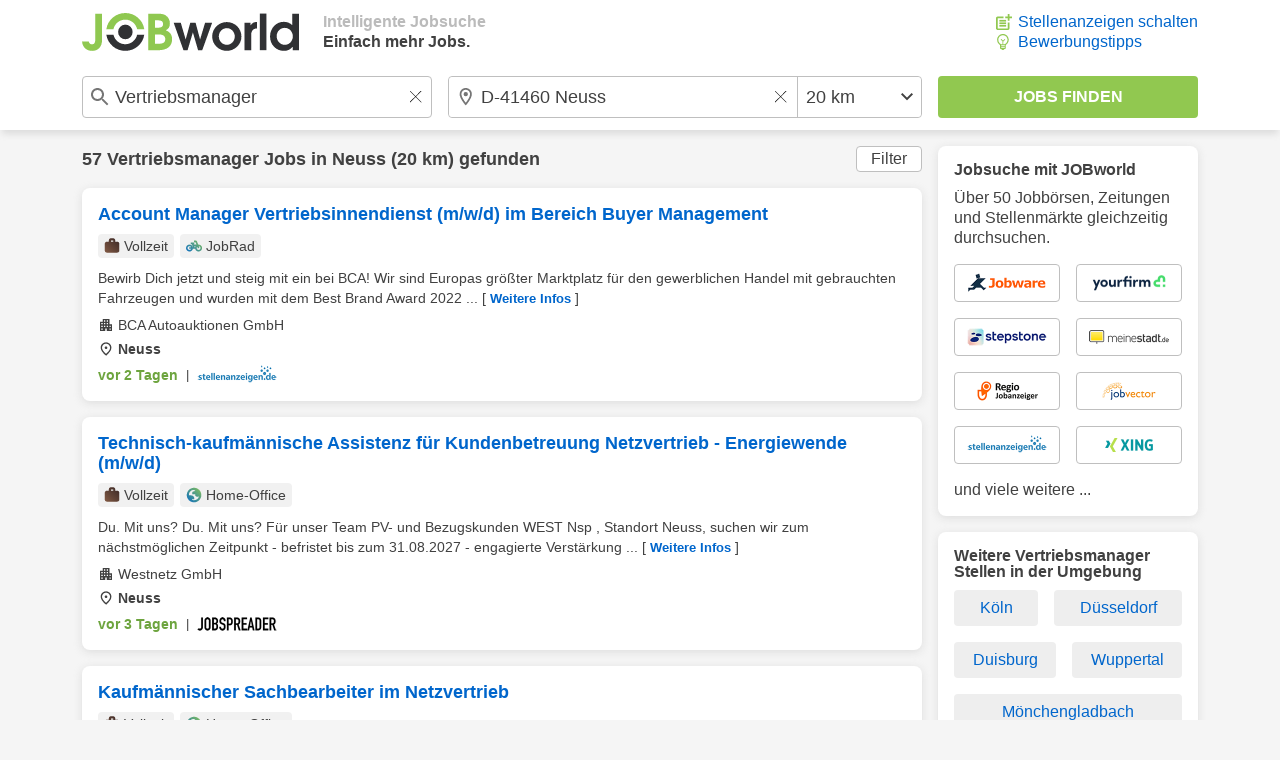

--- FILE ---
content_type: image/svg+xml
request_url: https://www.jobworld.de/bilder/icons/car-green.svg
body_size: 2126
content:
<?xml version="1.0" encoding="UTF-8" standalone="no"?>
<!DOCTYPE svg PUBLIC "-//W3C//DTD SVG 1.1//EN" "http://www.w3.org/Graphics/SVG/1.1/DTD/svg11.dtd">
<svg width="100%" height="100%" viewBox="0 0 24 24" version="1.1" xmlns="http://www.w3.org/2000/svg" xmlns:xlink="http://www.w3.org/1999/xlink" xml:space="preserve" xmlns:serif="http://www.serif.com/" style="fill-rule:evenodd;clip-rule:evenodd;stroke-linejoin:round;stroke-miterlimit:2;">
    <g transform="matrix(0.025,0,0,0.025,-1.77636e-15,23)">
        <path d="M243,-166L243,-157C243,-136.88 235.667,-120.017 221,-106.41C206.333,-92.803 189,-86 169,-86L160,-86C140,-86 122.667,-93.333 108,-108C93.333,-122.667 86,-140 86,-160L86,-486.29L172,-731C178.667,-750.333 190.06,-765.667 206.18,-777C222.3,-788.333 240.24,-794 260,-794L700,-794C719.76,-794 737.7,-788.333 753.82,-777C769.94,-765.667 781.333,-750.333 788,-731L874,-486.29L874,-160C874,-140 866.667,-122.667 852,-108C837.333,-93.333 820,-86 800,-86L791,-86C771,-86 753.667,-92.803 739,-106.41C724.333,-120.017 717,-136.88 717,-157L717,-166L243,-166ZM246,-560L714,-560L677,-668L283,-668L246,-560ZM212,-480L212,-292L212,-480ZM306,-326C322.667,-326 336.833,-331.833 348.5,-343.5C360.167,-355.167 366,-369.333 366,-386C366,-402.667 360.167,-416.833 348.5,-428.5C336.833,-440.167 322.667,-446 306,-446C289.333,-446 275.167,-440.167 263.5,-428.5C251.833,-416.833 246,-402.667 246,-386C246,-369.333 251.833,-355.167 263.5,-343.5C275.167,-331.833 289.333,-326 306,-326ZM654,-326C670.667,-326 684.833,-331.833 696.5,-343.5C708.167,-355.167 714,-369.333 714,-386C714,-402.667 708.167,-416.833 696.5,-428.5C684.833,-440.167 670.667,-446 654,-446C637.333,-446 623.167,-440.167 611.5,-428.5C599.833,-416.833 594,-402.667 594,-386C594,-369.333 599.833,-355.167 611.5,-343.5C623.167,-331.833 637.333,-326 654,-326ZM212,-292L748,-292L748,-480L212,-480L212,-292Z" style="fill:url(#_Linear1);fill-rule:nonzero;"/>
    </g>
    <defs>
        <linearGradient id="_Linear1" x1="0" y1="0" x2="1" y2="0" gradientUnits="userSpaceOnUse" gradientTransform="matrix(960,-960,960,960,7.10543e-14,40)"><stop offset="0" style="stop-color:rgb(0,102,204);stop-opacity:1"/><stop offset="1" style="stop-color:rgb(145,200,80);stop-opacity:1"/></linearGradient>
    </defs>
</svg>
